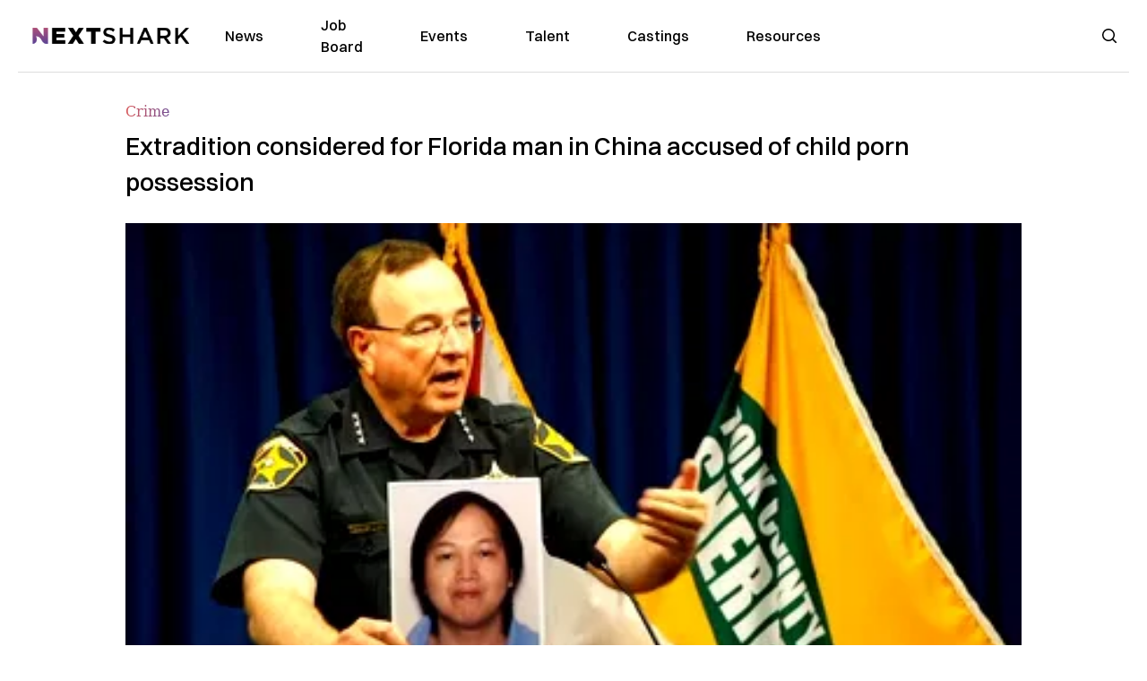

--- FILE ---
content_type: text/plain;charset=UTF-8
request_url: https://c.pub.network/v2/c
body_size: -259
content:
911be239-7ab6-4a8d-b063-257403d717dd

--- FILE ---
content_type: text/plain;charset=UTF-8
request_url: https://c.pub.network/v2/c
body_size: -112
content:
6872aebf-2cc1-498a-bb5f-b4081777067d

--- FILE ---
content_type: application/javascript; charset=utf-8
request_url: https://nextshark.com/_next/static/~partytown/partytown.js?v=0.7.6
body_size: 354
content:
/* Partytown 0.7.6 - MIT builder.io */
!function(t,e,n,i,r,o,a,d,s,c,p,l){function u(){l||(l=1,"/"==(a=(o.lib||"/~partytown/")+(o.debug?"debug/":""))[0]&&(s=e.querySelectorAll('script[type="text/partytown"]'),i!=t?i.dispatchEvent(new CustomEvent("pt1",{detail:t})):(d=setTimeout(f,1e4),e.addEventListener("pt0",w),r?h(1):n.serviceWorker?n.serviceWorker.register(a+(o.swPath||"partytown-sw.js"),{scope:a}).then((function(t){t.active?h():t.installing&&t.installing.addEventListener("statechange",(function(t){"activated"==t.target.state&&h()}))}),console.error):f())))}function h(t){c=e.createElement(t?"script":"iframe"),t||(c.setAttribute("style","display:block;width:0;height:0;border:0;visibility:hidden"),c.setAttribute("aria-hidden",!0)),c.src=a+"partytown-"+(t?"atomics.js?v=0.7.6":"sandbox-sw.html?"+Date.now()),e.body.appendChild(c)}function f(n,r){for(w(),i==t&&(o.forward||[]).map((function(e){delete t[e.split(".")[0]]})),n=0;n<s.length;n++)(r=e.createElement("script")).innerHTML=s[n].innerHTML,e.head.appendChild(r);c&&c.parentNode.removeChild(c)}function w(){clearTimeout(d)}o=t.partytown||{},i==t&&(o.forward||[]).map((function(e){p=t,e.split(".").map((function(e,n,i){p=p[i[n]]=n+1<i.length?"push"==i[n+1]?[]:p[i[n]]||{}:function(){(t._ptf=t._ptf||[]).push(i,arguments)}}))})),"complete"==e.readyState?u():(t.addEventListener("DOMContentLoaded",u),t.addEventListener("load",u))}(window,document,navigator,top,window.crossOriginIsolated);

--- FILE ---
content_type: application/javascript; charset=utf-8
request_url: https://nextshark.com/js/quantcast.js
body_size: 1012
content:
// Quantcast Choice. Consent Manager Tag v2.0 (for TCF 2.0)
(function () {
  var host = "nextshark.com";
  var element = document.createElement("script");
  var firstScript = document.getElementsByTagName("script")[0];
  var url = "https://cmp.quantcast.com".concat(
    "/choice/",
    "T_nHPwjEM4AMW",
    "/",
    host,
    "/choice.js?tag_version=V2"
  );
  var uspTries = 0;
  var uspTriesLimit = 3;
  element.async = true;
  element.type = "text/javascript";
  element.src = url;

  firstScript.parentNode.insertBefore(element, firstScript);

  function makeStub() {
    var TCF_LOCATOR_NAME = "__tcfapiLocator";
    var queue = [];
    var win = window;
    var cmpFrame;

    function addFrame() {
      var doc = win.document;
      var otherCMP = !!win.frames[TCF_LOCATOR_NAME];

      if (!otherCMP) {
        if (doc.body) {
          var iframe = doc.createElement("iframe");

          iframe.style.cssText = "display:none";
          iframe.name = TCF_LOCATOR_NAME;
          doc.body.appendChild(iframe);
        } else {
          setTimeout(addFrame, 5);
        }
      }
      return !otherCMP;
    }

    function tcfAPIHandler() {
      var gdprApplies;
      var args = arguments;

      if (!args.length) {
        return queue;
      } else if (args[0] === "setGdprApplies") {
        if (args.length > 3 && args[2] === 2 && typeof args[3] === "boolean") {
          gdprApplies = args[3];
          if (typeof args[2] === "function") {
            args[2]("set", true);
          }
        }
      } else if (args[0] === "ping") {
        var retr = {
          gdprApplies: gdprApplies,
          cmpLoaded: false,
          cmpStatus: "stub",
        };

        if (typeof args[2] === "function") {
          args[2](retr);
        }
      } else {
        if (args[0] === "init" && typeof args[3] === "object") {
          args[3] = Object.assign(args[3], { tag_version: "V2" });
        }
        queue.push(args);
      }
    }

    function postMessageEventHandler(event) {
      var msgIsString = typeof event.data === "string";
      var json = {};

      try {
        if (msgIsString) {
          json = JSON.parse(event.data);
        } else {
          json = event.data;
        }
      } catch (ignore) {}

      var payload = json.__tcfapiCall;

      if (payload) {
        window.__tcfapi(
          payload.command,
          payload.version,
          function (retValue, success) {
            var returnMsg = {
              __tcfapiReturn: {
                returnValue: retValue,
                success: success,
                callId: payload.callId,
              },
            };
            if (msgIsString) {
              returnMsg = JSON.stringify(returnMsg);
            }
            if (event && event.source && event.source.postMessage) {
              event.source.postMessage(returnMsg, "*");
            }
          },
          payload.parameter
        );
      }
    }

    while (win) {
      try {
        if (win.frames[TCF_LOCATOR_NAME]) {
          cmpFrame = win;
          break;
        }
      } catch (ignore) {}

      if (win === window.top) {
        break;
      }
      win = win.parent;
    }
    if (!cmpFrame) {
      addFrame();
      win.__tcfapi = tcfAPIHandler;
      win.addEventListener("message", postMessageEventHandler, false);
    }
  }

  makeStub();

  var uspStubFunction = function () {
    var arg = arguments;
    if (typeof window.__uspapi !== uspStubFunction) {
      setTimeout(function () {
        if (typeof window.__uspapi !== "undefined") {
          window.__uspapi.apply(window.__uspapi, arg);
        }
      }, 500);
    }
  };

  var checkIfUspIsReady = function () {
    uspTries++;
    if (window.__uspapi === uspStubFunction && uspTries < uspTriesLimit) {
      console.warn("USP is not accessible");
    } else {
      clearInterval(uspInterval);
    }
  };

  if (typeof window.__uspapi === "undefined") {
    window.__uspapi = uspStubFunction;
    var uspInterval = setInterval(checkIfUspIsReady, 6000);
  }
})();
